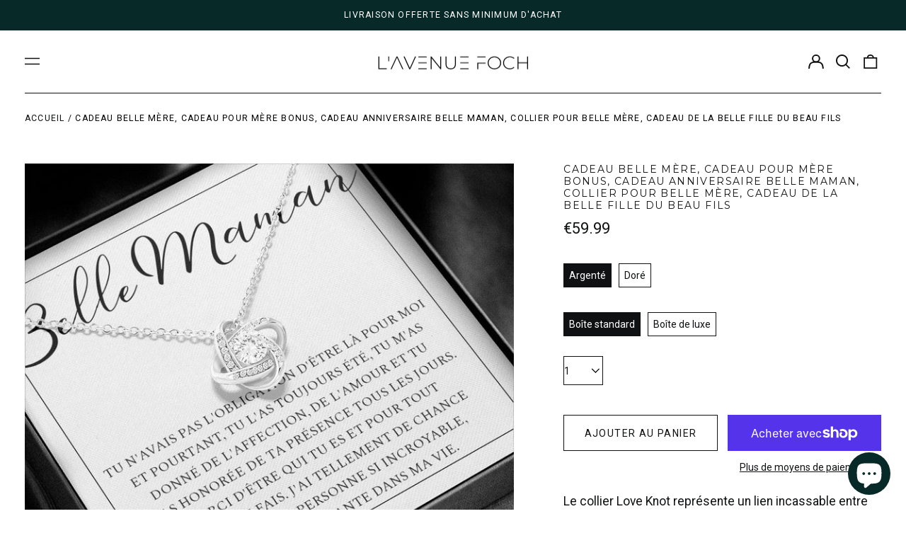

--- FILE ---
content_type: text/html; charset=utf-8
request_url: https://lavenuefoch.com/variants/43727535767781/?section_id=store-availability
body_size: -193
content:
<div id="shopify-section-store-availability" class="shopify-section"><script type="application/json" data-availability-json>{
    "variant": 43727535767781
    
  }
</script>
</div>